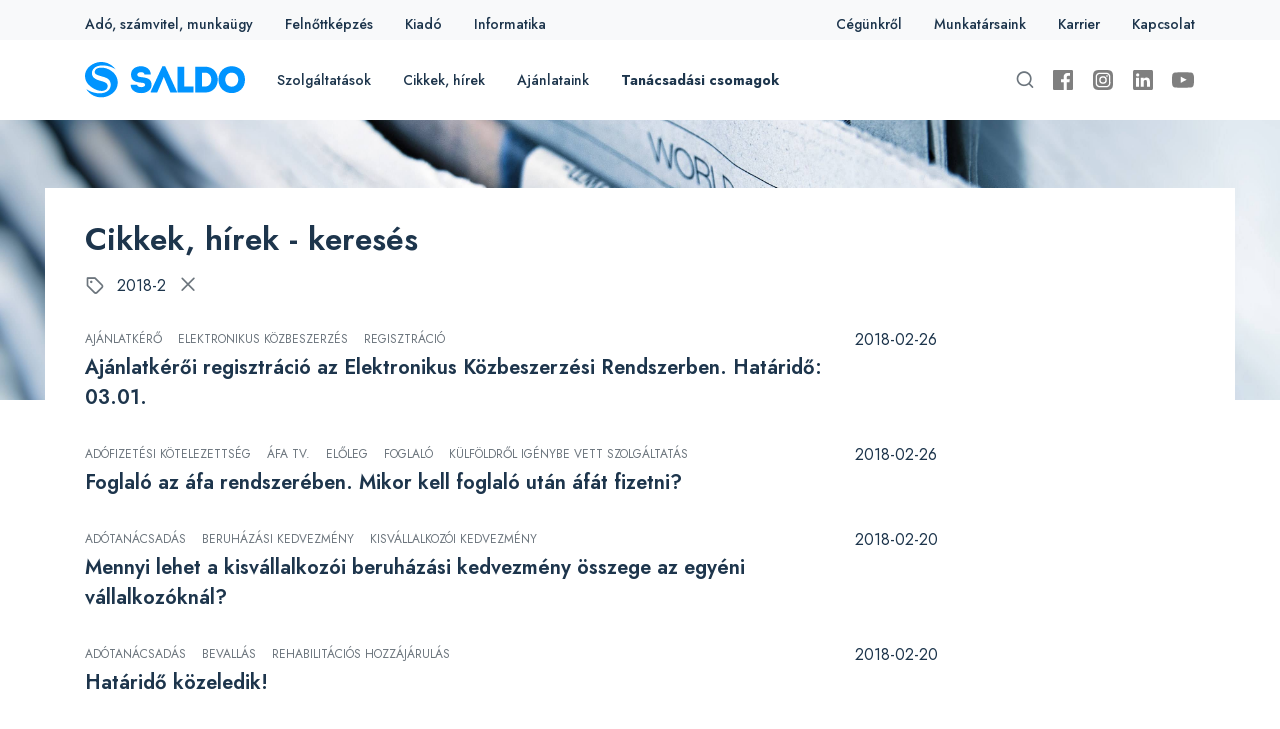

--- FILE ---
content_type: text/html; charset=UTF-8
request_url: https://saldo.hu/kereses?year=2018&month=2
body_size: 55708
content:
<!DOCTYPE html>
<html lang="en">
    <head>
        <meta charset="utf-8">
        <meta name="viewport" content="width=device-width, initial-scale=1">
        <meta http-equiv="X-UA-Compatible" content="ie=edge">

        <link rel="stylesheet" href="https://saldo.hu/themes/saldo/assets/css/app.css?v=1.2">

<style>
    .static-page-content ul {
        list-style: disc;
        margin-block-start: 1em;
        margin-block-end: 1em;
        margin-inline-start: 0px;
        margin-inline-end: 0px;
        padding-inline-start: 40px;
    }

    .cc_message {
        color: #fff;
        font-size: 0.8em !important;
    }

    #js-history-back {
        text-decoration: underline;
    }

    .saldo-tipp {
        display: none;
    }
</style>
        <!-- Global site tag (gtag.js) - Google Analytics -->
<!-- Google Tag Manager -->
<script>
    (function(w,d,s,l,i){w[l]=w[l]||[];w[l].push({'gtm.start':
        new Date().getTime(),event:'gtm.js'});var f=d.getElementsByTagName(s)[0],
    j=d.createElement(s),dl=l!='dataLayer'?'&l='+l:'';j.async=true;j.src=
    'https://www.googletagmanager.com/gtm.js?id='+i+dl;f.parentNode.insertBefore(j,f);
})(window,document,'script','dataLayer','GTM-KJRF4LGD');
</script>

<script>
    window.dataLayer = window.dataLayer || [];

    function gtag(){dataLayer.push(arguments);}

    gtag('js', new Date());

    gtag('config', 'GTM-KJRF4LGD');
</script>
        
        
    
            <title>Blog Search - Saldo Zrt.</title>
    
        
            <link rel="canonical" href="https://saldo.hu/kereses"/>
    
    <meta name="robots" content="index,follow">

    

            <meta property="og:title" content="Blog Search" />
    
            <meta property="og:url" content="https://saldo.hu/kereses" />
    
    
    
    
        
    <title> - Saldo Zrt.</title>



    <link rel="canonical" href="https://saldo.hu/kereses"/>

    <meta name="robots" content=",">







        
                    <meta property="og:image" content="https://saldo.hu/storage/app/media/saldo_megosztas.jpg" />
        
        
        <link rel="shortcut icon" href="https://saldo.hu/themes/saldo/assets/favicon-32x32.png" type="image/png">
        <link rel="icon" href="https://saldo.hu/themes/saldo/assets/favicon-32x32.png" type="image/png">

        <script src="https://cdn.jsdelivr.net/gh/mattkingshott/iodine@3/dist/iodine.min.js" defer></script>
        
        <script>
        
            (function(h,o,t,j,a,r){
        
                h.hj=h.hj||function(){(h.hj.q=h.hj.q||[]).push(arguments)};
        
                h._hjSettings={hjid:1818097,hjsv:6};
        
                a=o.getElementsByTagName('head')[0];
        
                r=o.createElement('script');r.async=1;
        
                r.src=t+h._hjSettings.hjid+j+h._hjSettings.hjsv;
        
                a.appendChild(r);
        
            })(window,document,'https://static.hotjar.com/c/hotjar-','.js?sv=');

        </script>
        
        <style>
            html {
              scroll-behavior: smooth;
            }
            
            ol,
            ul {
                margin: 1em;
                padding: 1em;
                list-style: inside
            }

        </style>      
        
        <script id="mcjs">!function(c,h,i,m,p){m=c.createElement(h),p=c.getElementsByTagName(h)[0],m.async=1,m.src=i,p.parentNode.insertBefore(m,p)}(document,"script","https://chimpstatic.com/mcjs-connected/js/users/db52529c6025ca20751dfc576/3a94347920ac2a91a7c736138.js");</script>  
    </head>

    <body class="min-h-screen overflow-x-hidden relative">
<header class="fixed top-0 z-50 w-full bg-light hidden lg:block">
    <div class="container flex justify-between items-center h-12 mx-auto px-6 lg:px-10 text-body text-sm font-medium">
        <nav class="link-hover-container--primary flex items-center space-x-8">
            <a href="/adotanacsadas">Adó, számvitel, munkaügy</a>
            <a href="/felnottkepzes">Felnőttképzés</a>
            <a href="/kiado">Kiadó</a>
            <a href="/informatika">Informatika</a>
        </nav>

        <nav class="link-hover-container--primary flex items-center space-x-8">
            <a href="/rolunk">Cégünkről</a>
            <a href="/munkatarsaink">Munkatársaink</a>
            <a href="/karrier">Karrier</a>
            <a href="/kapcsolat">Kapcsolat</a>
            <!--
            <div x-data="newsletterSignUpButtonComponent()" class="link-hover-container--primary">
    <button
        class="select-none focus:outline-none font-medium"
        @click="signUpModalOpen = true"
    >
        Hírlevél
    </button>

    <div
        class="fixed top-0 left-0 z-50 flex items-center justify-center w-full h-full"
        style="background-color: rgba(0, 0, 0, .5); display: none;"
        x-show="signUpModalOpen"
    >
        <div class="h-auto p-6 text-left bg-white-base shadow-xl w-80 lg:w-96" @click.away="signUpModalOpen = false">
            <div class="text-left">
                <div class="flex justify-between items-start">
                    <h4 class="heading-4">
                        Feliratkozás hírlevélre
                    </h4>

                    <button @click="signUpModalOpen = false" class="text-2xl text-muted focus:outline-none">
                        <i class="uil uil-multiply"></i>
                    </button>
                </div>

                <form action="" class="flex flex-col space-y-7.5 mt-6">
                    <div class="input-with-label">
                        <label for="title">Teljes név</label>
                        <input type="text" placeholder="">
                    </div>

                    <div class="input-with-label">
                        <label for="title">Email</label>
                        <input type="email" placeholder="">
                    </div>
                </form>
            </div>

            <div class="flex mt-6 space-x-6">
                <button
                    class="btn-primary"
                    type="button"
                    @click="signUp()"
                >
                    Feliratkozom
                </button>

                <button class="btn-white" @click="signUpModalOpen = false">Vissza</button>
            </div>
        </div>
    </div>

    <div
        class="fixed top-0 left-0 z-50 flex items-center justify-center w-full h-full"
        style="background-color: rgba(0, 0, 0, .5); display: none;"
        x-show="confirmModalOpen"
    >
        <div class="h-auto p-6 text-left bg-white-base shadow-xl w-80 lg:w-96" @click.away="confirmModalOpen = false">
            <div class="text-left">
                <div class="flex justify-between items-start">
                    <h4 class="heading-4">
                        Megerősítő emailt küldtünk
                    </h4>

                    <button @click="newsletterConfirmModal = false" type="button" class="text-2xl text-muted focus:outline-none">
                        <i class="uil uil-multiply"></i>
                    </button>
                </div>

                <p class="mt-6">
                    A sikeres feliratkozáshoz erősítse meg a feliratkozási szándékát a címére elküldött levelünkben található linkkel.
                </p>
            </div>

            <div class="flex mt-6 space-x-6">
                <button class="btn-primary" @click="confirmModalOpen = false" type="button">Bezár</button>
            </div>
        </div>
    </div>
</div>

<script>
    function newsletterSignUpButtonComponent() {
        return {
            signUpModalOpen: false,
            confirmModalOpen: false,

            signUp() {
                this.signUpModalOpen = false;
                this.confirmModalOpen = true;
            }
        }
    }
</script>            -->
        </nav>
    </div>
</header>

<div class="fixed top-0 z-50 w-full bg-white-base hidden lg:block mt-10">
    <div class="container flex justify-between items-center h-20 mx-auto px-6 lg:px-10 text-body text-sm font-medium">
        <div class="flex items-center space-x-8">
            <a href="/">
                <img src="https://saldo.hu/themes/saldo/assets/images/saldo-logo.svg" alt="SALDO Zrt. logo">
            </a>

            <nav class="link-hover-container--primary flex items-center space-x-8">
                <div
                    class="h-20 flex items-center"
                    x-data="{ 'isOpen': false }"
                    @mouseover.away="isOpen = false"
                    @click.away="isOpen = false"
                >
                    <span
                        class="cursor-pointer"
                        @click="isOpen = true"
                        @keydown.escape="isOpen = false"
                        @mouseover="isOpen = true"
                    >
                        Szolgáltatások
                    </span>

                    <div class="megamenu w-full z-50" :class="{ 'is-open': isOpen }">
                        <div class="container mx-auto px-6 lg:px-10 py-6 flex space-x-7.5">
                            <div class="flex flex-col space-y-2">
                                <a href="/adotanacsadas" class="heading-5">Adó-, számviteli- és munkaügyi tanácsadás</a>

                                <div class="flex space-x-7.5">
                                    <nav class="flex flex-col space-y-3">
                                        <a href="/adotanacsadas" class="font-bold">Vállalkozásoknak és költségvetési szerveknek</a>
                                        <a href="/adotanacsadas/atalanydijas-adotanacsadas">Átalánydíjas tanácsadás - <span class="text-secondary-base">Előfizetéses</span></a>
                                        <a href="/adotanacsadas/egyedi-adotanacsadas">Adótanácsadás, egyedi tanácsadás</a>
                                        <a href="/transzferar">Transzferár</a>
                                        <a href="/adotanacsadas/hatosagi-ellenorzest-megelozo-audit">Hatósági ellenőrzést megelőző audit</a>
                                        <a href="/adotanacsadas/adoszakertoi-dontestamogatas">Adószakértői tevékenység</a>
                                        <a href="/adotanacsadas/adohatosag-elotti-kepviselet">Adóhatóság előtti képviselet</a>
                                        <a href="/adotanacsadas/gdpr-audit">GDPR audit – adatvédelmi és adatbiztonsági szabályzatkészítés</a>
                                        <a href="/adotanacsadas/munkaugy-ber-szakkepzes">Munkaügy, bér, szakképzés</a>
                                        <a href="/adotanacsadas/belso-ellenorzes">Belső ellenőrzési tevékenység ellátása</a>
                                        <a href="/adotanacsadas/berszamfejtes">Bérszámfejtés</a>
                                        <a href="/adotanacsadas/kozbeszerzes">Közbeszerzési tanácsadás</a>
                                        <a href="/szabalyzatkeszites">Számviteli szabályzatkészítés</a>
                                        <a href="/saldo-adoaudit">AdóAudit</a>
                                    </nav>

                                </div>
                            </div>

                            <div class="flex flex-col space-y-8">
                                <nav class="flex flex-col space-y-3">
                                    <a href="/felnottkepzes" class="heading-5 -mb-1">Felnőttképzés</a>
                                    <a href="/felnottkepzes/konferenciak">Konferenciák</a>
                                    <a href="/felnottkepzes/szakkepzesek">Szakképzések</a>
                                    <a href="/felnottkepzes/kreditpontos-tovabbkepzesek">Kreditpontos képzések</a>
                                    <a href="/felnottkepzes/excel-kepzesek">Irodai Excel és Office képzések</a>
                                </nav>

                                <nav class="flex flex-col space-y-3">
                                    <a href="/informatika" class="heading-5 -mb-1">Informatika</a>
                                    <a href="/informatika/online-konyveloprogram">SaldoWeb Integrált Vállalatirányítási rendszer</a>
                                      <a href="/informatika/navigator-adatvizualizacios-szoftver">Üzleti intelligencia szolgáltatás</a>
                                    <a href="/informatika/integralt-szamviteli-rendszer-allamhaztartasi-szerveknek">Integrált ÁHT szoftver</a>
                                </nav>

                                <nav class="flex flex-col space-y-2">
                                    <a href="/kiado" class="heading-5 -mb-1">Kiadó</a>
                                    <a href="https://saldokiado.hu">Webáruház</a>
                                </nav>
                            </div>
                        </div>
                    </div>
                </div>
                <a href="/cikkek-hirek">Cikkek, hírek</a>
                <a href="/ajanlataink">Ajánlataink</a>
                <a href="/adotanacsadascsomagok"><b>Tanácsadási csomagok</b></a>
            </nav>
        </div>

        <div class="flex items-center">
            <div
                class="search-input flex items-center space-x-2"
                x-data="{ 'isOpen': false }"
                :class="{ 'is-open': isOpen }"
                @click.away="isOpen = false"
            >
                <i
                    class="open-handle uil uil-search text-xl text-muted"
                    @click="isOpen = true;  $nextTick(() => $refs.search_input.focus());"
                    @keydown.escape="isOpen = false"
                ></i>
                <form method="get" action="/kereses">
                    <input type="text" tabindex="1" name="search" value="" x-ref="search_input"/>
                </form>
                <i
                    class="close-handle uil uil-times text-xl text-muted"
                    @click="isOpen = false"
                ></i>
            </div>


<div class="flex items-center space-x-4 opacity-50 ml-4">
  <a href="https://www.facebook.com/SaldoZrt/?locale=hu_HU" target="_blank" rel="noopener noreferrer" class="h-6 w-6" fill="none" viewBox="0 0 24 24" stroke="currentColor">
        <svg xmlns="http://www.w3.org/2000/svg" data-name="Layer 1" viewBox="0 0 24 24"><path d="M20.9,2H3.1A1.1,1.1,0,0,0,2,3.1V20.9A1.1,1.1,0,0,0,3.1,22h9.58V14.25h-2.6v-3h2.6V9a3.64,3.64,0,0,1,3.88-4,20.26,20.26,0,0,1,2.33.12v2.7H17.3c-1.26,0-1.5.6-1.5,1.47v1.93h3l-.39,3H15.8V22h5.1A1.1,1.1,0,0,0,22,20.9V3.1A1.1,1.1,0,0,0,20.9,2Z"/></svg>
  </a>

  <a href="https://www.instagram.com/saldokiado/?hl=hu" target="_blank" rel="noopener noreferrer" class="h-6 w-6" fill="none" viewBox="0 0 24 24" stroke="currentColor">
        <svg xmlns="http://www.w3.org/2000/svg" data-name="Layer 1" viewBox="0 0 24 24"><path d="M12,9.52A2.48,2.48,0,1,0,14.48,12,2.48,2.48,0,0,0,12,9.52Zm9.93-2.45a6.53,6.53,0,0,0-.42-2.26,4,4,0,0,0-2.32-2.32,6.53,6.53,0,0,0-2.26-.42C15.64,2,15.26,2,12,2s-3.64,0-4.93.07a6.53,6.53,0,0,0-2.26.42A4,4,0,0,0,2.49,4.81a6.53,6.53,0,0,0-.42,2.26C2,8.36,2,8.74,2,12s0,3.64.07,4.93a6.86,6.86,0,0,0,.42,2.27,3.94,3.94,0,0,0,.91,1.4,3.89,3.89,0,0,0,1.41.91,6.53,6.53,0,0,0,2.26.42C8.36,22,8.74,22,12,22s3.64,0,4.93-.07a6.53,6.53,0,0,0,2.26-.42,3.89,3.89,0,0,0,1.41-.91,3.94,3.94,0,0,0,.91-1.4,6.6,6.6,0,0,0,.42-2.27C22,15.64,22,15.26,22,12S22,8.36,21.93,7.07Zm-2.54,8A5.73,5.73,0,0,1,19,16.87,3.86,3.86,0,0,1,16.87,19a5.73,5.73,0,0,1-1.81.35c-.79,0-1,0-3.06,0s-2.27,0-3.06,0A5.73,5.73,0,0,1,7.13,19a3.51,3.51,0,0,1-1.31-.86A3.51,3.51,0,0,1,5,16.87a5.49,5.49,0,0,1-.34-1.81c0-.79,0-1,0-3.06s0-2.27,0-3.06A5.49,5.49,0,0,1,5,7.13a3.51,3.51,0,0,1,.86-1.31A3.59,3.59,0,0,1,7.13,5a5.73,5.73,0,0,1,1.81-.35h0c.79,0,1,0,3.06,0s2.27,0,3.06,0A5.73,5.73,0,0,1,16.87,5a3.51,3.51,0,0,1,1.31.86A3.51,3.51,0,0,1,19,7.13a5.73,5.73,0,0,1,.35,1.81c0,.79,0,1,0,3.06S19.42,14.27,19.39,15.06Zm-1.6-7.44a2.38,2.38,0,0,0-1.41-1.41A4,4,0,0,0,15,6c-.78,0-1,0-3,0s-2.22,0-3,0a4,4,0,0,0-1.38.26A2.38,2.38,0,0,0,6.21,7.62,4.27,4.27,0,0,0,6,9c0,.78,0,1,0,3s0,2.22,0,3a4.27,4.27,0,0,0,.26,1.38,2.38,2.38,0,0,0,1.41,1.41A4.27,4.27,0,0,0,9,18.05H9c.78,0,1,0,3,0s2.22,0,3,0a4,4,0,0,0,1.38-.26,2.38,2.38,0,0,0,1.41-1.41A4,4,0,0,0,18.05,15c0-.78,0-1,0-3s0-2.22,0-3A3.78,3.78,0,0,0,17.79,7.62ZM12,15.82A3.81,3.81,0,0,1,8.19,12h0A3.82,3.82,0,1,1,12,15.82Zm4-6.89a.9.9,0,0,1,0-1.79h0a.9.9,0,0,1,0,1.79Z"/></svg>
  </a>

  <a href="https://hu.linkedin.com/company/saldozrt" target="_blank" rel="noopener noreferrer" class="h-6 w-6" fill="none" viewBox="0 0 24 24" stroke="currentColor">
        <svg xmlns="http://www.w3.org/2000/svg" data-name="Layer 1" viewBox="0 0 24 24"><path d="M20.47,2H3.53A1.45,1.45,0,0,0,2.06,3.43V20.57A1.45,1.45,0,0,0,3.53,22H20.47a1.45,1.45,0,0,0,1.47-1.43V3.43A1.45,1.45,0,0,0,20.47,2ZM8.09,18.74h-3v-9h3ZM6.59,8.48h0a1.56,1.56,0,1,1,0-3.12,1.57,1.57,0,1,1,0,3.12ZM18.91,18.74h-3V13.91c0-1.21-.43-2-1.52-2A1.65,1.65,0,0,0,12.85,13a2,2,0,0,0-.1.73v5h-3s0-8.18,0-9h3V11A3,3,0,0,1,15.46,9.5c2,0,3.45,1.29,3.45,4.06Z"/></svg>
    </a>


  <a href="https://www.youtube.com/@saldozrt" target="_blank" rel="noopener noreferrer" class="h-6 w-6" fill="none" viewBox="0 0 24 24" stroke="currentColor">
        <svg xmlns="http://www.w3.org/2000/svg" data-name="Layer 1" viewBox="0 0 24 24" id="youtube"><path d="M23,9.71a8.5,8.5,0,0,0-.91-4.13,2.92,2.92,0,0,0-1.72-1A78.36,78.36,0,0,0,12,4.27a78.45,78.45,0,0,0-8.34.3,2.87,2.87,0,0,0-1.46.74c-.9.83-1,2.25-1.1,3.45a48.29,48.29,0,0,0,0,6.48,9.55,9.55,0,0,0,.3,2,3.14,3.14,0,0,0,.71,1.36,2.86,2.86,0,0,0,1.49.78,45.18,45.18,0,0,0,6.5.33c3.5.05,6.57,0,10.2-.28a2.88,2.88,0,0,0,1.53-.78,2.49,2.49,0,0,0,.61-1,10.58,10.58,0,0,0,.52-3.4C23,13.69,23,10.31,23,9.71ZM9.74,14.85V8.66l5.92,3.11C14,12.69,11.81,13.73,9.74,14.85Z"></path></svg>
    </a>
</div>


<!--
            <div class="flex flex-col justify-center items-center mx-8">
                <span>Kérdése van?</span>
                <a href="tel:0612379800">06 1 237 9800</a>
            </div>

            <div x-data="messageUs()">
    <button class="btn-secondary select-none w-full sm:w-auto" @click="messageModalOpen = true"

    >
        Keressen minket!
    </button>

    <div
        class="fixed top-0 left-0 z-50 flex items-center justify-center w-full h-full"
        style="background-color: rgba(0, 0, 0, .5); display: none;"
        x-show="messageModalOpen"
        @contact-open.window="messageModalOpen = true"
        id="successPopup"
    >
        <div class="h-auto p-6 text-left bg-white-base shadow-xl w-80 lg:w-96" @click.away="messageModalOpen = false">
            <div class="text-left">
                <div class="flex justify-between items-start">
                    <h4 class="heading-5">
                        Adatai megadása után, kollégánk felveszi Önnel a kapcsolatot
                    </h4>

                    <button @click="messageModalOpen = false" class="text-2xl text-muted focus:outline-none">
                        <i class="uil uil-multiply"></i>
                    </button>
                </div>

                <form action="" class="flex flex-col space-y-4 mt-3" x-ref="messageUsForm">
                    <div class="input-with-label">
                        <label for="title">Teljes név <sup>*</sup></label>
                        <input type="text" placeholder="" name="name" required x-model="formData.name" data-rules='["required"]'>
                    </div>

                    <div class="input-with-label">
                        <label for="title">Email <sup>*</sup></label>
                        <input type="email" placeholder="" name="email" required x-model="formData.email" data-rules='["required"]'>
                    </div>

                    <div class="input-with-label">
                        <label for="title">Telefonszám <sup>*</sup></label>
                        <input type="text" placeholder="" name="phone" required x-model="formData.phone" data-rules='["required"]'>
                    </div>

                    <div class="input-with-label">
                        <label for="title">Irányítószám <sup>*</sup></label>
                        <input type="text" placeholder="" name="zipcode" required x-model="formData.zipcode" data-rules='["required"]'>
                    </div>

                    <div class="input-with-label">
                        <label for="title">Kérdés / üzenet (opcionális)</label>

                        <div  x-init="count = $refs.textareaCount.value.length">
                            <textarea
                                x-model="formData.body"
                                name="body"
                                class="resize-none"
                                rows="2"
                                maxlength="300"
                                x-ref="textareaCount"
                                x-on:keyup="count = $refs.textareaCount.value.length"
                                required
                            ></textarea>

                            <div class="text-secondary-base font-normal text-sm">
                                <span x-html="count"></span> / <span x-html="$refs.textareaCount.maxLength"></span>
                            </div>
                        </div>
                    </div>
                </form>
            </div>

            <div class="flex mt-6 space-x-6">
                <button
                    data-request="onSubmitContactForm"
                    @click.prevent="submitData"
                    class="btn-primary"
                    type="button"
                >
                    Elküldöm
                </button>

                <button class="btn-white" @click="messageModalOpen = false">Vissza</button>
            </div>
        </div>
    </div>

    <div
        class="fixed top-0 left-0 z-50 flex items-center justify-center w-full h-full"
        style="background-color: rgba(0, 0, 0, .5); display: none;"
        x-show="confirmModalOpen"
    >
        <div class="h-auto p-6 text-left bg-white-base shadow-xl w-80 lg:w-96" @click.away="confirmModalOpen = false">
            <div class="text-left">
                <div class="flex justify-between items-start">
                    <h4 class="heading-4">
                        Köszönjük a üzenetét!
                    </h4>

                    <button @click="confirmModalOpen = false" type="button" class="text-2xl text-muted focus:outline-none">
                        <i class="uil uil-multiply"></i>
                    </button>
                </div>

                <p class="mt-6" x-text="message">
                    Két munkanapon belül keresni fogjuk!
                </p>
            </div>

            <div class="flex mt-6 space-x-6">
                <button class="btn-primary" @click="confirmModalOpen = false" type="button">Bezár</button>
            </div>
        </div>
    </div>
</div>

<script>
    function messageUs() {
        return {
            count: 0,
            messageModalOpen: false,
            confirmModalOpen: false,
            formData: {
                name: '',
                email: '',
                body: '',
                phone: '',
                zipcode: '',
                formName: "kapcsolat form"
            },
            message: '',

            submitData() {
                let form = this.$refs.messageUsForm;

                let inputs = [...form.querySelectorAll("input[data-rules]")];

                let valid = true;

                inputs.map((input) => {
                    if (Iodine.is(input.value, JSON.parse(input.dataset.rules)) !== true) {
                        valid = false;
                    }
                });

                if (!valid) {
                    alert('A csilaggal megjelölt mezők kitötlése kötelező!')
                } else {
                    fetch('/genericContactForm', {
                        method: 'POST',
                        headers: { 'Content-Type': 'application/json' },
                        body: JSON.stringify(this.formData)
                    })
                        .then(() => {
                            this.messageModalOpen = false;
                            this.confirmModalOpen = true;
                            this.message = 'Két munkanapon belül keresni fogjuk!'
                        })
                        .catch(() => {
                            this.messageModalOpen = false;
                            this.confirmModalOpen = true;
                            this.message = 'Hiba történt, próbálja újra!'
                        })
                }
            }
        }
    }
</script>-->
        </div>
    </div>
</div>
<div class="bg-white-base lg:hidden overflow-x-hidden" x-data="{ 'isOpen': false }">
    <div class="bg-white-base container flex justify-between items-center h-16 px-6 fixed z-50">
        <a href="/">
            <img src="https://saldo.hu/themes/saldo/assets/images/saldo-logo.svg" alt="SALDO Zrt. logo">
        </a>

        <div class="nav-icon" :class="{ 'open': isOpen }" @click="isOpen = !isOpen">
            <span></span>
            <span></span>
            <span></span>
            <span></span>
        </div>
    </div>

    <div class="mobile-menu container space-y-8 z-50" :class="{ 'is-open': isOpen }">
        <div class="search-input flex items-center space-x-2 mt-4 is-open">
            <i class="open-handle uil uil-search text-xl text-muted"></i>

            <input type="text" tabindex="1">
        </div>

        <div class="space-y-2">
            <h5 class="heading-5">Üzletágak</h5>

            <nav class="flex flex-col space-y-4">
                <a href="/adotanacsadas">Adó, számvitel, munkaügy</a>
                <a href="/informatika">Informatika</a>
                <a href="/kiado">Kiadó</a>
                <a href="/felnottkepzes">Felnőttképzés</a>
            </nav>
        </div>

        <div class="space-y-2">
            <h5 class="heading-5">Saldo.hu</h5>

            <nav class="flex flex-col space-y-4">
                <a href="/cikkek-hirek">Cikkek, hírek</a>
                <a href="/ajanlataink">Ajánlataink</a>
                <a href="/adotanacsadascsomagok">Tanácsadási csomagok</a>
                <a href="/rolunk">Cégünkről</a>
                <a href="/munkatarsaink">Munkatársaink</a>
                <a href="/karrier">Karrier</a>
                <a href="/kapcsolat">Kapcsolat</a>
                <a href="/hirlevel">Hírlevél</a>
            </nav>
        </div>

        <div class="flex flex-col mt-6 space-y-4 mobile-menu-message-block">
            <div x-data="messageUs()">
    <button class="btn-secondary select-none w-full sm:w-auto" @click="messageModalOpen = true"

    >
        Keressen minket!
    </button>

    <div
        class="fixed top-0 left-0 z-50 flex items-center justify-center w-full h-full"
        style="background-color: rgba(0, 0, 0, .5); display: none;"
        x-show="messageModalOpen"
        @contact-open.window="messageModalOpen = true"
        id="successPopup"
    >
        <div class="h-auto p-6 text-left bg-white-base shadow-xl w-80 lg:w-96" @click.away="messageModalOpen = false">
            <div class="text-left">
                <div class="flex justify-between items-start">
                    <h4 class="heading-5">
                        Adatai megadása után, kollégánk felveszi Önnel a kapcsolatot
                    </h4>

                    <button @click="messageModalOpen = false" class="text-2xl text-muted focus:outline-none">
                        <i class="uil uil-multiply"></i>
                    </button>
                </div>

                <form action="" class="flex flex-col space-y-4 mt-3" x-ref="messageUsForm">
                    <div class="input-with-label">
                        <label for="title">Teljes név <sup>*</sup></label>
                        <input type="text" placeholder="" name="name" required x-model="formData.name" data-rules='["required"]'>
                    </div>

                    <div class="input-with-label">
                        <label for="title">Email <sup>*</sup></label>
                        <input type="email" placeholder="" name="email" required x-model="formData.email" data-rules='["required"]'>
                    </div>

                    <div class="input-with-label">
                        <label for="title">Telefonszám <sup>*</sup></label>
                        <input type="text" placeholder="" name="phone" required x-model="formData.phone" data-rules='["required"]'>
                    </div>

                    <div class="input-with-label">
                        <label for="title">Irányítószám <sup>*</sup></label>
                        <input type="text" placeholder="" name="zipcode" required x-model="formData.zipcode" data-rules='["required"]'>
                    </div>

                    <div class="input-with-label">
                        <label for="title">Kérdés / üzenet (opcionális)</label>

                        <div  x-init="count = $refs.textareaCount.value.length">
                            <textarea
                                x-model="formData.body"
                                name="body"
                                class="resize-none"
                                rows="2"
                                maxlength="300"
                                x-ref="textareaCount"
                                x-on:keyup="count = $refs.textareaCount.value.length"
                                required
                            ></textarea>

                            <div class="text-secondary-base font-normal text-sm">
                                <span x-html="count"></span> / <span x-html="$refs.textareaCount.maxLength"></span>
                            </div>
                        </div>
                    </div>
                </form>
            </div>

            <div class="flex mt-6 space-x-6">
                <button
                    data-request="onSubmitContactForm"
                    @click.prevent="submitData"
                    class="btn-primary"
                    type="button"
                >
                    Elküldöm
                </button>

                <button class="btn-white" @click="messageModalOpen = false">Vissza</button>
            </div>
        </div>
    </div>

    <div
        class="fixed top-0 left-0 z-50 flex items-center justify-center w-full h-full"
        style="background-color: rgba(0, 0, 0, .5); display: none;"
        x-show="confirmModalOpen"
    >
        <div class="h-auto p-6 text-left bg-white-base shadow-xl w-80 lg:w-96" @click.away="confirmModalOpen = false">
            <div class="text-left">
                <div class="flex justify-between items-start">
                    <h4 class="heading-4">
                        Köszönjük a üzenetét!
                    </h4>

                    <button @click="confirmModalOpen = false" type="button" class="text-2xl text-muted focus:outline-none">
                        <i class="uil uil-multiply"></i>
                    </button>
                </div>

                <p class="mt-6" x-text="message">
                    Két munkanapon belül keresni fogjuk!
                </p>
            </div>

            <div class="flex mt-6 space-x-6">
                <button class="btn-primary" @click="confirmModalOpen = false" type="button">Bezár</button>
            </div>
        </div>
    </div>
</div>

<script>
    function messageUs() {
        return {
            count: 0,
            messageModalOpen: false,
            confirmModalOpen: false,
            formData: {
                name: '',
                email: '',
                body: '',
                phone: '',
                zipcode: '',
                formName: "kapcsolat form"
            },
            message: '',

            submitData() {
                let form = this.$refs.messageUsForm;

                let inputs = [...form.querySelectorAll("input[data-rules]")];

                let valid = true;

                inputs.map((input) => {
                    if (Iodine.is(input.value, JSON.parse(input.dataset.rules)) !== true) {
                        valid = false;
                    }
                });

                if (!valid) {
                    alert('A csilaggal megjelölt mezők kitötlése kötelező!')
                } else {
                    fetch('/genericContactForm', {
                        method: 'POST',
                        headers: { 'Content-Type': 'application/json' },
                        body: JSON.stringify(this.formData)
                    })
                        .then(() => {
                            this.messageModalOpen = false;
                            this.confirmModalOpen = true;
                            this.message = 'Két munkanapon belül keresni fogjuk!'
                        })
                        .catch(() => {
                            this.messageModalOpen = false;
                            this.confirmModalOpen = true;
                            this.message = 'Hiba történt, próbálja újra!'
                        })
                }
            }
        }
    }
</script>        </div>

        <div class="flex flex-col space-y-2">
            <a href="/adotanacsadas" class="heading-5">Adó, számvitel, munkaügy</a>

            <div class="flex flex-col space-y-7.5">
                <nav class="flex flex-col space-y-3">
                    <a href="/adotanacsadas" class="font-bold">Vállalkozásoknak és költségvetési szerveknek</a>
                    <a href="/adotanacsadas/atalanydijas-adotanacsadas">Adó, számviteli- és munkaügyi tanácsadás - <span class="text-secondary-base">Előfizetéses</span></a>
                    <a href="/adotanacsadas/egyedi-adotanacsadas">Adótanácsadás, egyedi tanácsadás</a>
                    <a href="/transzferar">Transzferár</a>
                    <a href="/adotanacsadas/adohatosag-elotti-kepviselet">Hatósági ellenőrzést megelőző audit</a>
                    <a href="/adotanacsadas/adoszakertoi-dontestamogatas">Adószakértői tevékenység</a>
                    <a href="//adotanacsadas/adohatosag-elotti-kepviselet">Adóhatóság előtti képviselet</a>
                    <a href="/adotanacsadas/gdpr-audit">GDPR audit – adatvédelmi és adatbiztonsági szabályzatkészítés</a>
                    <a href="/adotanacsadas/munkaugy-ber-szakkepzes">Munkaügy, bér, szakképzés</a>
                    <a href="/adotanacsadas/belso-ellenorzes">Belső ellenőrzési tevékenység ellátása</a>
                    <a href="/adotanacsadas/berszamfejtes">Bérszámfejtés</a>
                    <a href="/adotanacsadas/kozbeszerzes">Közbeszerzési tanácsadás</a>
                    <a href="/szabalyzatkeszites">Számviteli szabályzatkészítés</a>
                    <a href="/saldo-adoaudit">AdóAudit</a>
                </nav>
            </div>

            <div class="flex flex-col space-y-8 pt-8">
                <nav class="flex flex-col space-y-3">
                    <a href="/felnottkepzes" class="heading-5 -mb-1">Felnőttképzés</a>
                    <a href="/">Konferenciák</a>
                    <a href="/">OKJ-s szakképzések</a>
                    <a href="/">Kreditpontos képzések</a>
                    <a href="/felnottkepzes/excel-kepzesek">Irodai Excel és Office képzések</a>
                </nav>

                <nav class="flex flex-col space-y-3">
                    <a href="/felnottkepzes" class="heading-5 -mb-1">Felnőttképzés</a>
                    <a href="/felnottkepzes/konferenciak">Konferenciák</a>
                    <a href="/felnottkepzes/szakkepzesek">Szakképzések</a>
                    <a href="/felnottkepzes/kreditpontos-tovabbkepzesek">Kreditpontos képzések</a>
                </nav>

                <nav class="flex flex-col space-y-3">
                    <a href="/informatika" class="heading-5 -mb-1">Informatika</a>
                    <a href="/informatika/online-konyveloprogram">SaldoWeb Integrált Vállalatirányítási rendszer</a>
                      <a href="/informatika/navigator-adatvizualizacios-szoftver">Üzleti intelligencia szolgáltatás</a>
                    <a href="/informatika/integralt-szamviteli-rendszer-allamhaztartasi-szerveknek">Integrált ÁHT szoftver</a>
                </nav>

                <nav class="flex flex-col space-y-2">
                    <a href="/kiado" class="heading-5 -mb-1">Kiadó</a>
                    <a href="https://saldokiado.hu">Webáruház</a>
                </nav>
            </div>
        </div>

        <button class="btn-primary-outline mt-12 w-full" @click="isOpen = false">Bezár</button>
    </div>
</div>
    
<div class="cover-image content-page without-overlay">
    <div class="image">
        <img src="https://saldo.hu/themes/saldo/assets/images/original/absolutvision-WYd_PkCa1BY-unsplash.jpg" alt="">
    </div>
</div>

<div class="cover-image-spacer"></div>

<div class="bg-white-base">
    <div class="container bg-white-base lg:transform lg:-translate-y-54 lg:-mb-54 mx-auto px-6 lg:px-10 pb-16 relative z-10">
        <div class="flex flex-col pt-8 pb-7.5">
            <h2 class="heading-2">Cikkek, hírek - keresés</h2>

            <div class="flex items-center space-x-6 mt-4">
                            <div class="flex items-center space-x-3">
                    <i class="uil uil-tag-alt text-xl text-muted"></i>
                    <span class="text-base text-body">2018-2</span>
                    <a href="/kereses">
                        <i class="uil uil-multiply text-xl text-muted cursor-pointer"></i>
                    </a>
                </div>
                        </div>
            <!--
                <div class="flex items-center space-x-3">
                    <i class="uil uil-tag-alt text-xl text-muted"></i>
                    <span class="text-base text-body">Felnőttképzés</span>
                    <i class="uil uil-multiply text-xl text-muted cursor-pointer"></i>
                </div>

                <div class="flex items-center space-x-3">
                    <i class="uil uil-tag-alt text-xl text-muted"></i>
                    <span class="text-base text-body">2019 július</span>
                    <i class="uil uil-multiply text-xl text-muted cursor-pointer"></i>
                </div>

                <div class="flex items-center space-x-3">
                    <i class="uil uil-search text-xl text-muted"></i>
                    <span class="text-base text-body">adózás</span>
                    <i class="uil uil-multiply text-xl text-muted cursor-pointer"></i>
                </div>
            </div>
            -->
        </div>

        <div class="flex flex-col space-y-7.5">
                        <div class="grid grid-cols-1 md:grid-cols-6 md:space-x-7.5">
                <a href="https://saldo.hu/cikk/tanacsadas/ajanlatkeroi-regisztracio-az-elektronikus-kozbeszerzesi-rendszerben-hatarido-0301-866" class="md:col-span-4">
                    <div class="flex pt-1.25 pb-2">
                                                <span class="tag">ajánlatkérő</span>
                                                <span class="tag">elektronikus közbeszerzés</span>
                                                <span class="tag">regisztráció</span>
                                            </div>

                    <h5 class="heading-5 hover:underline">Ajánlatkérői regisztráció az Elektronikus Közbeszerzési Rendszerben. Határidő: 03.01.</h5>
                </a>

                <p class="col-span-2">2018-02-26</p>
            </div>
                        <div class="grid grid-cols-1 md:grid-cols-6 md:space-x-7.5">
                <a href="https://saldo.hu/cikk/tanacsadas/foglalo-az-afa-rendszereben-mikor-kell-foglalo-utan-afat-fizetni-865" class="md:col-span-4">
                    <div class="flex pt-1.25 pb-2">
                                                <span class="tag">adófizetési kötelezettség</span>
                                                <span class="tag">áfa tv.</span>
                                                <span class="tag">előleg</span>
                                                <span class="tag">foglaló</span>
                                                <span class="tag">külföldről igénybe vett szolgáltatás</span>
                                            </div>

                    <h5 class="heading-5 hover:underline">Foglaló az áfa rendszerében. Mikor kell foglaló után áfát fizetni?</h5>
                </a>

                <p class="col-span-2">2018-02-26</p>
            </div>
                        <div class="grid grid-cols-1 md:grid-cols-6 md:space-x-7.5">
                <a href="https://saldo.hu/cikk/tanacsadas/mennyi-lehet-a-kisvallalkozoi-beruhazasi-kedvezmeny-osszege-az-egyeni-vallalkozoknal-864" class="md:col-span-4">
                    <div class="flex pt-1.25 pb-2">
                                                <span class="tag">adótanácsadás</span>
                                                <span class="tag">beruházási kedvezmény</span>
                                                <span class="tag">kisvállalkozói kedvezmény</span>
                                            </div>

                    <h5 class="heading-5 hover:underline">Mennyi lehet a kisvállalkozói beruházási kedvezmény összege az egyéni vállalkozóknál?</h5>
                </a>

                <p class="col-span-2">2018-02-20</p>
            </div>
                        <div class="grid grid-cols-1 md:grid-cols-6 md:space-x-7.5">
                <a href="https://saldo.hu/cikk/tanacsadas/hatarido-kozeledik-863" class="md:col-span-4">
                    <div class="flex pt-1.25 pb-2">
                                                <span class="tag">adótanácsadás</span>
                                                <span class="tag">bevallás</span>
                                                <span class="tag">rehabilitációs hozzájárulás</span>
                                            </div>

                    <h5 class="heading-5 hover:underline">Határidő közeledik!</h5>
                </a>

                <p class="col-span-2">2018-02-20</p>
            </div>
                        <div class="grid grid-cols-1 md:grid-cols-6 md:space-x-7.5">
                <a href="https://saldo.hu/cikk/tanacsadas/romaniai-foglalkoztatas-861" class="md:col-span-4">
                    <div class="flex pt-1.25 pb-2">
                                                <span class="tag">adótanácsadás</span>
                                                <span class="tag">román társadalombiztosítás</span>
                                                <span class="tag">romániai foglalkoztatás</span>
                                            </div>

                    <h5 class="heading-5 hover:underline">Romániai foglalkoztatás</h5>
                </a>

                <p class="col-span-2">2018-02-13</p>
            </div>
                        <div class="grid grid-cols-1 md:grid-cols-6 md:space-x-7.5">
                <a href="https://saldo.hu/cikk/tanacsadas/kockazati-biztositasi-dij-adomentesen-860" class="md:col-span-4">
                    <div class="flex pt-1.25 pb-2">
                                                <span class="tag">adótanácsadás</span>
                                                <span class="tag">kockázati biztosítási díj</span>
                                                <span class="tag">munkaviszonyból származó jövedelem</span>
                                            </div>

                    <h5 class="heading-5 hover:underline">Kockázati biztosítási díj adómentesen</h5>
                </a>

                <p class="col-span-2">2018-02-13</p>
            </div>
                        <div class="grid grid-cols-1 md:grid-cols-6 md:space-x-7.5">
                <a href="https://saldo.hu/cikk/tanacsadas/europai-egeszsegbiztositasi-kartya-855" class="md:col-span-4">
                    <div class="flex pt-1.25 pb-2">
                                                <span class="tag">adótanácsadás</span>
                                                <span class="tag">egészségbiztosítás</span>
                                                <span class="tag">európai kártya</span>
                                            </div>

                    <h5 class="heading-5 hover:underline">Európai Egészségbiztosítási Kártya</h5>
                </a>

                <p class="col-span-2">2018-02-06</p>
            </div>
                        <div class="grid grid-cols-1 md:grid-cols-6 md:space-x-7.5">
                <a href="https://saldo.hu/cikk/tanacsadas/mar-elerheto-a-nav-online-szamla-tesztfelulete-854" class="md:col-span-4">
                    <div class="flex pt-1.25 pb-2">
                                                <span class="tag">adatszolgáltatás</span>
                                                <span class="tag">adótanácsadás</span>
                                                <span class="tag">nav számla</span>
                                                <span class="tag">számlázóprogram</span>
                                            </div>

                    <h5 class="heading-5 hover:underline">Már elérhető a NAV online számla tesztfelülete</h5>
                </a>

                <p class="col-span-2">2018-02-06</p>
            </div>
                    </div>
    </div>
</div>

<div class="bg-light" x-data="SignUpComponent();  newsletterConfirmModal: false " >
    <div class="container flex flex-col lg:flex-row sm:justify-between sm:items-center lg:space-x-20 py-8 lg:py-0 lg:h-38 mx-auto px-6 lg:px-10">
        <p class="heading-4 leading-8 mb-4 lg:mb-0 text-center lg:text-left">
            Iratkozzon fel a SALDO hírlevelére <br />
            és mi naprakészen tartjuk adóügyekben!
        </p>

        <form  class="flex flex-col sm:flex-row items-end flex-auto space-y-7.5 sm:space-y-0 sm:space-x-7.5" >
            <div class="input-with-label w-full sm:w-auto">
                <label for="title">Teljes név</label>
                <input type="text" placeholder="" required name="name" x-model="formData.name">
            </div>

            <div class="input-with-label w-full sm:w-auto">
                <label for="title">E-mail</label>
                <input type="email" placeholder="" required name="email" x-model="formData.email">
            </div>

            <div class="w-full sm:w-auto ">
                <button
                    class="btn-primary select-none w-full sm:w-auto"
                    type="button"
                    @click.prevent="submitData"
                >
                    Feliratkozom
                </button>

                <div
                    class="fixed top-0 left-0 z-50 flex items-center justify-center w-full h-full"
                    style="background-color: rgba(0, 0, 0, .5); display: none;"
                    x-show="newsletterConfirmModal"
                >
                    <div class="h-auto p-6 text-left bg-white-base shadow-xl w-80 lg:w-96" @click.away="newsletterConfirmModal = false">
                        <div class="text-left">
                            <div class="flex justify-between items-start">
                                <h4 class="heading-4">
                                    Megerősítő emailt küldünk!
                                </h4>

                                <button @click="newsletterConfirmModal = false" type="button" class="text-2xl text-muted focus:outline-none">
                                    <i class="uil uil-multiply"></i>
                                </button>
                            </div>

                            <p class="mt-6">
                                A sikeres feliratkozáshoz erősítse meg a feliratkozási szándékát a  címére elküldött levelünkben található linkkel.
                            </p>
                        </div>

                        <div class="flex mt-6 space-x-6">
                            <button class="btn-primary" @click="newsletterConfirmModal = false" type="button">Bezár</button>
                        </div>
                    </div>
                </div>
            </div>
        </form>
    </div>
</div>

<script>
    function SignUpComponent() {
        return {
            newsletterConfirmModal: false,
            formData: {
                name: '',
                email: '',
            },
            message: '',

            submitData() {
                fetch('/signup', {
                    method: 'POST',
                    headers: { 'Content-Type': 'application/json' },
                    body: JSON.stringify(this.formData)
                })
                    .then(() => {
                        this.newsletterConfirmModal = true;
                        this.message = 'A sikeres feliratkozáshoz erősítse meg a feliratkozási szándékát a  címére elküldött levelünkben található linkkel.'
                    })
                    .catch(() => {
                        this.newsletterConfirmModal = true;
                        this.message = 'Hiba történt, próbálja újra!'
                    })
            }
        }
    }
</script>
<footer class="footer bg-dark">
    <div class="container grid grid-cols-1 sm:grid-cols-2 lg:grid-cols-4 gap-7.5 mx-auto py-10 px-6 lg:px-10">
        <div class="flex flex-col space-y-8">
            <nav class="flex flex-col space-y-2 text-white-50 leading-6">
                <a href="#" class="text-white-base">Üzletágak</a>
                <a href="/adotanacsadas">Adó, számvitel, munkaügy</a>
                <a href="/felnottkepzes">Felnőttképzés</a>
                <a href="/kiado">Kiadó</a>
                <a href="/informatika">Informatika</a>
            </nav>

            <nav class="flex flex-col space-y-2 text-white-50 leading-6">
                <a href="#" class="text-white-base">Saldo.hu</a>
                <a href="/cikkek-hirek">Cikkek, hírek</a>
                <a href="/ajanlataink">Ajánlataink</a>
                <a href="/rolunk">Cégünkről</a>
                <a href="/munkatarsaink">Munkatársaink</a>
                <a href="/karrier">Karrier</a>
                <a href="/kapcsolat">Kapcsolat</a>
                <a href="/sajtomegjelenesek">Sajtómegjelenések</a>
            </nav>
        </div>

        <div class="flex flex-col space-y-8">
            <nav class="flex flex-col space-y-2 text-white-50 leading-6">
                <a href="/adotanacsadas" class="text-white-base">Adó-, számviteli- és munkaügyi tanácsadás</a>
                <a href="/adotanacsadas" >Vállalkozásoknak és költségvetési szerveknek</a>
                <a href="/adotanacsadas/atalanydijas-adotanacsadas">Átalánydíjas tanácsadás - <span class="text-secondary-base">Előfizetéses</span></a>
                <a href="/adotanacsadas/egyedi-adotanacsadas">Adótanácsadás, egyedi tanácsadás</a>
                <a href="/transzferar">Transzferár</a>
                <a href="/adotanacsadas/hatosagi-ellenorzest-megelozo-audit">Hatósági ellenőrzést megelőző audit</a>
                <a href="/adotanacsadas/adoszakertoi-dontestamogatas">Adószakértői tevékenység</a>
                <a href="/adotanacsadas/adohatosag-elotti-kepviselet">Adóhatóság előtti képviselet</a>
                <a href="/adotanacsadas/gdpr-audit">GDPR audit – adatvédelmi és adatbiztonsági szabályzatkészítés</a>
                <a href="/adotanacsadas/munkaugy-ber-szakkepzes">Munkaügy, bér, szakképzés</a>
                <a href="/adotanacsadas/belso-ellenorzes">Belső ellenőrzési tevékenység ellátása</a>
                <a href="/adotanacsadas/berszamfejtes">Bérszámfejtés</a>
                <a href="/adotanacsadas/kozbeszerzes">Közbeszerzési tanácsadás</a>
            </nav>
        </div>

        <div class="flex flex-col space-y-8">
            <nav class="flex flex-col space-y-2 text-white-50 leading-6">
                <a href="/felnottkepzes#" class="text-white-base">Felnőttképzés</a>
                <a href="/felnottkepzes/konferenciak">Konferenciák</a>
                <a href="/felnottkepzes/szakkepzesek">Szakképzések</a>
                <a href="/felnottkepzes/kreditpontos-tovabbkepzesek">Kreditpontos képzések</a>
                <a href="/felnottkepzes/excel-kepzesek">Irodai Excel és Office képzések</a>
            </nav>

            <nav class="flex flex-col space-y-2 text-white-50 leading-6">
                <a href="/informatika" class="text-white-base">Informatika</a>
                <a href="/informatika/online-konyveloprogram">SaldoWeb Integrált Vállalatirányítási rendszer</a>
                <a href="/informatika/navigator-adatvizualizacios-szoftver">Üzleti intelligencia szolgáltatás</a>
                <a href="/informatika/integralt-szamviteli-rendszer-allamhaztartasi-szerveknek">Integrált ÁHT szoftver</a>
            </nav>

            <nav class="flex flex-col space-y-2 text-white-50 leading-6">
                <a href="/kiado" class="text-white-base">Kiadó</a>
                <a href="https://saldokiado.hu">Webáruház</a>
            </nav>
        </div>

        <div class="flex flex-col space-y-8">
            <div class="flex flex-col text-white-50 leading-6">
                <a href="/kapcsolat" class="text-white-base">Kapcsolat</a>
            </div>

            <div class="flex flex-col text-white-50 leading-6  space-y-2">
                <a href="#" class="text-white-base">Jogi dokumentumok</a>
                <a href="/aszf">ASZF</a>
                <a href="/adatkezelesi-tajekoztato">Adatvédelem</a>
                <a href="/storage/app/media/jogi-nyilatkozat.pdf" target="_blank">Jogi nyilatkozat</a>
                <a href="/storage/app/media/visszaeles-bejelentes-szabalyzat.pdf" target="_blank">Visszaélés-bejelentési tájékoztató</a>
                <a href="/ginop" title="A munkavállalók és vállalatok alkalmazkodóképességének és termelékenységének javítása a munkaerő fejlesztésén keresztül">GINOP Plusz-3.2.1-21</a>
                <a href="/ginop" ><img src="/storage/app/media/ginop.jpg" /></a>
            </div>
        </div>
    </div>
</footer>
<!-- Google Tag Manager (noscript) -->
<noscript>
    <iframe src="https://www.googletagmanager.com/ns.html?id=GTM-KJRF4LGD"
            height="0" width="0" style="display:none;visibility:hidden"></iframe>
</noscript>
<!-- End Google Tag Manager (noscript) -->

<!-- Scripts -->
<script src="https://saldo.hu/themes/saldo/assets/js/app.js" data-cookieconsent="ignore">

</script>


<script>
    window.onload = function () {
        document.getElementById("js-history-back").addEventListener("click", function () {
            window.history.back();
        }, false);
    };
</script>
</body>
</html>

--- FILE ---
content_type: image/svg+xml
request_url: https://saldo.hu/themes/saldo/assets/images/saldo-logo.svg
body_size: 3995
content:
<svg width="160" height="36" viewBox="0 0 160 36" fill="none" xmlns="http://www.w3.org/2000/svg">
<path d="M52.0566 22.6296H45.6619C45.5141 34.0152 66.5826 33.8294 66.5826 22.9612C66.5826 16.4933 61.5557 15.7175 56.4176 15.1628C54.0889 14.9038 52.1671 14.4969 52.315 12.5385C52.536 9.47 59.4861 9.175 59.4861 12.6124H65.7702C65.9174 1.44985 45.8097 1.44985 46.0315 12.6124C46.1047 18.23 49.8018 20.1531 55.4194 20.5593C58.0071 20.7065 60.1513 21.1133 60.1513 22.9246C60.1513 25.9571 52.0566 25.9198 52.0566 22.6296ZM85.4278 30.5398H91.8957V29.5783L80.2157 4.33321H77.3703L65.7264 29.5783V30.5398H72.1949C74.574 25.4331 76.5357 20.0432 78.7747 14.8299C81.0713 20.0478 83.0409 25.4181 85.4278 30.5398ZM99.1715 4.66485H92.5184V30.5398H108.56V24.5873H99.1715V4.66485ZM120.124 4.66485H110.365V30.5398H120.124C136.979 30.4659 136.979 4.73876 120.124 4.66485ZM116.981 10.6906H120.124C128.366 10.6906 128.366 24.5134 120.124 24.5134H116.981V10.6906ZM160 17.6393C160 -0.250859 133.461 -0.250859 133.461 17.6393C133.461 35.5674 160 35.5674 160 17.6393ZM140.262 17.6393C140.262 8.32464 153.236 8.32464 153.236 17.6393C153.236 27.0272 140.262 27.0272 140.262 17.6393Z" fill="#0094FF"/>
<path d="M23.7901 1.70412C20.4136 0.101526 16.5046 -0.446625 12.5655 0.386068C8.81081 1.18017 5.58731 3.11113 3.18277 5.7433C3.15856 5.77012 3.13371 5.79694 3.10951 5.82376C-1.20572 10.6034 -1.00032 18.044 3.54319 22.6078C4.71471 23.7846 5.99679 24.8403 7.33708 25.7371C11.0021 28.1894 15.0851 29.4466 18.4865 28.7271C18.9549 28.6283 19.3945 28.4851 19.8033 28.2967C20.2101 28.1096 20.5882 27.8767 20.9375 27.5994L20.9388 27.5974C21.2842 27.3266 21.5766 27.0218 21.8167 26.6869C22.0567 26.35 22.2471 25.9772 22.387 25.5697C22.5296 25.153 22.618 24.7592 22.652 24.3883C22.686 24.0227 22.6677 23.6734 22.5964 23.3391C22.5002 22.8812 22.3269 22.4587 22.077 22.0708C21.8265 21.6835 21.4974 21.331 21.0893 21.015C20.6719 20.6906 20.0656 20.3642 19.2715 20.0352C18.4578 19.6976 17.455 19.3621 16.2625 19.0285C15.0655 18.6929 14.0582 18.3887 13.2412 18.1173C12.415 17.8419 11.8008 17.6038 11.4011 17.4049H11.3985C10.7516 17.0825 10.1668 16.7273 9.64546 16.3413C9.12217 15.9548 8.66625 15.5374 8.27639 15.0907L8.27116 15.0835C7.96634 14.7204 7.71123 14.3168 7.50649 13.874C7.30306 13.4351 7.14607 12.953 7.03487 12.4297C6.83471 11.4786 6.83602 10.557 7.04011 9.66736C7.24419 8.78103 7.64909 7.93068 8.2535 7.1163V7.11499C8.35685 6.97632 8.47132 6.83437 8.5956 6.69112C10.9014 4.03344 14.9896 3.09674 19.3362 3.46108C23.1897 3.78356 27.2642 5.12974 30.4628 7.19872C28.7189 4.83277 26.4158 2.94956 23.7901 1.70412ZM29.182 29.7109C29.2056 29.6854 29.2291 29.6599 29.2527 29.6343C33.9676 24.4851 33.8897 16.4669 29.1408 11.3504C28.2434 10.3836 27.1719 9.44039 25.8931 8.57891C22.2588 6.1312 17.8736 5.18861 13.9855 5.87478C13.8207 5.90356 13.6709 5.93234 13.5401 5.95982C12.8703 6.10176 12.2822 6.32416 11.7785 6.62702C11.2808 6.92464 10.8628 7.30207 10.5226 7.75734C10.1845 8.21522 9.95748 8.67637 9.8417 9.14145C9.72854 9.59737 9.722 10.0631 9.82207 10.538C9.89664 10.8912 10.0373 11.2144 10.2433 11.5081C10.4553 11.8096 10.7365 12.0824 11.0852 12.3264C11.4456 12.5795 12.0788 12.8725 12.9834 13.2055C13.9123 13.5483 15.1061 13.9224 16.5615 14.328H16.5628C17.697 14.6504 18.6756 14.9526 19.4991 15.2339C20.3272 15.5172 21.0069 15.7827 21.5354 16.0313L21.5393 16.0326C22.077 16.2903 22.563 16.5853 22.998 16.9209C23.4369 17.2578 23.8261 17.6365 24.1656 18.0564L24.1682 18.0591C24.5064 18.4823 24.7896 18.9428 25.0192 19.4419C25.2482 19.939 25.4228 20.4741 25.5438 21.0471C25.6962 21.7673 25.7512 22.4855 25.708 23.2011C25.6648 23.9167 25.5236 24.6297 25.2861 25.3427V25.3446C25.0434 26.055 24.7196 26.7026 24.3147 27.288C23.9092 27.8748 23.4232 28.3968 22.8574 28.8527C20.0898 31.0832 15.9538 31.702 11.7262 31.1172C8.02586 30.6057 4.24113 29.1686 1.24854 27.0846C2.98849 29.8568 5.45779 32.0657 8.33461 33.5028C11.7838 35.2258 15.8177 35.838 19.8831 34.9785C23.5952 34.1936 26.7867 32.2966 29.182 29.7109Z" fill="#0094FF"/>
</svg>
